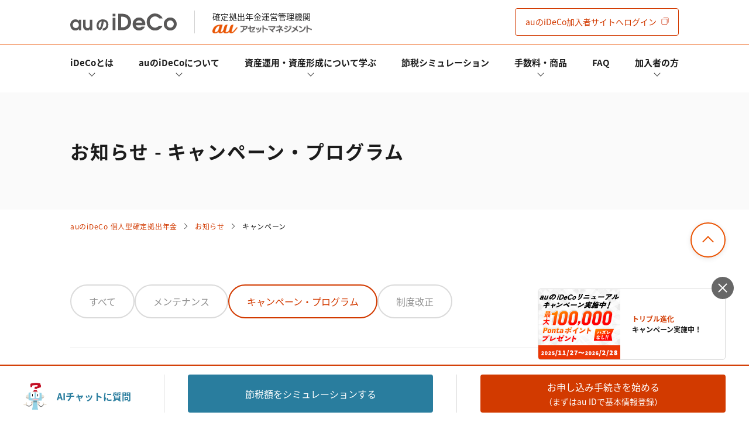

--- FILE ---
content_type: text/html; charset=UTF-8
request_url: https://ideco.kddi-am.com/news/category/campaign/
body_size: 43981
content:
<!DOCTYPE html><html dir="ltr" lang="ja" prefix="og: https://ogp.me/ns#" prefix="og: http://ogp.me/ns#" class="no-js no-svg"><head>  <script>(function(w,d,s,l,i){w[l]=w[l]||[];w[l].push({'gtm.start':
new Date().getTime(),event:'gtm.js'});var f=d.getElementsByTagName(s)[0],
j=d.createElement(s),dl=l!='dataLayer'?'&l='+l:'';j.async=true;j.src=
'https://www.googletagmanager.com/gtm.js?id='+i+dl;f.parentNode.insertBefore(j,f);
})(window,document,'script','dataLayer','GTM-MCB54TK');</script>  <script async src="https://securepubads.g.doubleclick.net/tag/js/gpt.js"></script> <script>window.googletag = window.googletag || {cmd: []};
  googletag.cmd.push(function() {
    googletag.defineSlot('/22503373002/iDeCo/au_ideco-inline-728-90', [[320, 50], [728, 90]], 'div-gpt-ad-1626752557989-1').addService(googletag.pubads());
    googletag.defineSlot('/22503373002/iDeCo/au_ideco-footer-728-90', [[728, 90], [320, 50]], 'div-gpt-ad-1626752557989-0').addService(googletag.pubads());
    googletag.pubads().enableSingleRequest();
    googletag.pubads().collapseEmptyDivs();
    googletag.enableServices();
  });</script> <script src="https://ideco.kddi-am.com/wp-content/themes/auiDeCo2/js/jquery-3.5.1.min.js"></script> <meta charset="UTF-8"><meta name="viewport" content="width=device-width, initial-scale=1"><meta name="msvalidate.01" content="B371B033856B5526E48C4BEE036413B6" /><link rel="preconnect dns-prefetch" href="//www.clarity.ms" /><link rel="preconnect dns-prefetch" href="//www.googleadservices.com" /><link rel="preconnect dns-prefetch" href="//googleads.g.doubleclick.net" /><link rel="preconnect dns-prefetch" href="//www.googletagmanager.com" /><link rel="preconnect dns-prefetch" href="//www.google-analytics.com" /><link rel="preconnect dns-prefetch" href="//www.google.com" /><link rel="preconnect dns-prefetch" href="//www.google.co.jp" /><link rel="shortcut icon" href="https://ideco.kddi-am.com/wp-content/themes/auiDeCo2/img/favicon.ico"> <!--[if lt IE 9]> <script src="//cdn.jsdelivr.net/html5shiv/3.7.2/html5shiv.min.js"></script> <script src="//cdnjs.cloudflare.com/ajax/libs/respond.js/1.4.2/respond.min.js"></script> <![endif]--><link media="all" href="https://ideco.kddi-am.com/wp-content/cache/autoptimize/css/autoptimize_ee37d59b1bad2aa43a7b68de26953777.css" rel="stylesheet"><title>キャンペーンに関するお知らせ | auのiDeCo(イデコ)</title><meta name="robots" content="max-snippet:-1, max-image-preview:large, max-video-preview:-1" /><link rel="canonical" href="https://ideco.kddi-am.com/news/category/campaign/" /><link rel="icon" href="https://ideco.kddi-am.com/wp-content/uploads/2021/04/favicon_au.ico" sizes="32x32" /><link rel="icon" href="https://ideco.kddi-am.com/wp-content/uploads/2021/04/favicon_au.ico" sizes="192x192" /><link rel="apple-touch-icon" href="https://ideco.kddi-am.com/wp-content/uploads/2021/04/favicon_au.ico" /><meta name="msapplication-TileImage" content="https://ideco.kddi-am.com/wp-content/uploads/2021/04/favicon_au.ico" /></head><body> <noscript><iframe src="https://www.googletagmanager.com/ns.html?id=GTM-MCB54TK"
height="0" width="0" style="display:none;visibility:hidden"></iframe></noscript><div id="archive" class="wrapper"><header class="header"><div class="header__top"><div class="inner"><div class="header__logo"><a href="https://ideco.kddi-am.com/"><noscript><img src="https://ideco.kddi-am.com/wp-content/themes/auiDeCo2/img/logo.svg" alt="auの個人型確定拠出年金サービス「auのイデコ」"></noscript><img class="lazyload" src='data:image/svg+xml,%3Csvg%20xmlns=%22http://www.w3.org/2000/svg%22%20viewBox=%220%200%20210%20140%22%3E%3C/svg%3E' data-src="https://ideco.kddi-am.com/wp-content/themes/auiDeCo2/img/logo.svg" alt="auの個人型確定拠出年金サービス「auのイデコ」"></a></div><div class="header__powered-by">確定拠出年金運営管理機関<noscript><img src="https://ideco.kddi-am.com/wp-content/themes/auiDeCo2/img/logo_auam.png" alt="auアセットマネジメント株式会社"></noscript><img class="lazyload" src='data:image/svg+xml,%3Csvg%20xmlns=%22http://www.w3.org/2000/svg%22%20viewBox=%220%200%20210%20140%22%3E%3C/svg%3E' data-src="https://ideco.kddi-am.com/wp-content/themes/auiDeCo2/img/logo_auam.png" alt="auアセットマネジメント株式会社"></div> <a class="header__request" href="https://ideco.kddi-am.com/subscriber/" title="auのiDeCo加入者サイトへログイン"><span class="sp-none">auのiDeCo</span>加入者サイト<span class="sp-none">へログイン</span></a> <button class="header__toggle js-header-toggle"><span></span></button></div></div><div class="header__bottom"><div class="inner"><nav class="header-nav"><ul class="header-mainnav"><li id="menu-item-41" class="header-mainnav__item js-accordion submenu menu-item menu-item-type-post_type menu-item-object-page menu-item-has-children menu-item-41 "><div class="header-mainnav__inner"><a class="header-mainnav__link header-mainnav__link--arrow" href="https://ideco.kddi-am.com/ideco/">iDeCoとは</a><div class="header-subnav js-accordion__content"><div class="inner"><p>iDeCoとは</p><ul><li id="menu-item-19353" class="header-mainnav__item js-accordion  menu-item menu-item-type-post_type menu-item-object-page menu-item-19353 "><a href="https://ideco.kddi-am.com/ideco/">iDeCoとは</a></li><li id="menu-item-42" class="header-mainnav__item js-accordion  menu-item menu-item-type-post_type menu-item-object-page menu-item-42 "><a href="https://ideco.kddi-am.com/ideco/advantage/">iDeCoのメリットと留意点</a></li><li id="menu-item-2234" class="header-mainnav__item js-accordion  menu-item menu-item-type-post_type menu-item-object-page menu-item-2234 "><a href="https://ideco.kddi-am.com/ideco/installment/">掛金と拠出限度額</a></li><li id="menu-item-18487" class="header-mainnav__item js-accordion  menu-item menu-item-type-post_type menu-item-object-page menu-item-18487 "><a href="https://ideco.kddi-am.com/ideco/condition/">iDeCoの加入条件</a></li><li id="menu-item-23102" class="header-mainnav__item js-accordion  menu-item menu-item-type-post_type menu-item-object-page menu-item-23102 "><a href="https://ideco.kddi-am.com/ideco/howto/recipient/">給付金の受け取りについて</a></li><li id="menu-item-23103" class="header-mainnav__item js-accordion  menu-item menu-item-type-post_type menu-item-object-page menu-item-23103 "><a href="https://ideco.kddi-am.com/ideco/howto/recipient/withdraw/">脱退一時金について</a></li><li id="menu-item-55425" class="header-mainnav__item js-accordion  menu-item menu-item-type-post_type menu-item-object-page menu-item-55425 "><a href="https://ideco.kddi-am.com/ideco/combined/">iDeCoとNISAの違い、併用がオススメな理由とは？</a></li><li id="menu-item-95258" class="header-mainnav__item js-accordion  menu-item menu-item-type-post_type menu-item-object-page menu-item-95258 "><a href="https://ideco.kddi-am.com/ideco/amendment_202412/">2024年12月制度改正のポイント</a></li></ul></div></div><button class="btn-header js-accordion__button" type="button"></button></div></li><li id="menu-item-19351" class="header-mainnav__item js-accordion  menu-item menu-item-type-post_type menu-item-object-page menu-item-has-children menu-item-19351 "><div class="header-mainnav__inner"><a class="header-mainnav__link header-mainnav__link--arrow" href="https://ideco.kddi-am.com/au/">auのiDeCoについて</a><div class="header-subnav js-accordion__content"><div class="inner"><p>auのiDeCoについて</p><ul><li id="menu-item-19352" class="header-mainnav__item js-accordion  menu-item menu-item-type-post_type menu-item-object-page menu-item-19352 "><a href="https://ideco.kddi-am.com/au/">auのiDeCoについて</a></li><li id="menu-item-43" class="header-mainnav__item js-accordion  menu-item menu-item-type-post_type menu-item-object-page menu-item-43 "><a href="https://ideco.kddi-am.com/ideco/howto/">auのiDeCoの新規加入方法</a></li><li id="menu-item-23100" class="header-mainnav__item js-accordion  menu-item menu-item-type-post_type menu-item-object-page menu-item-23100 "><a href="https://ideco.kddi-am.com/ideco/howto/transfer/">他社のiDeCoからの変更方法</a></li><li id="menu-item-23101" class="header-mainnav__item js-accordion  menu-item menu-item-type-post_type menu-item-object-page menu-item-23101 "><a href="https://ideco.kddi-am.com/ideco/howto/jobchange/">企業型確定拠出年金加入者の転職・退職時の移換手続き</a></li><li id="menu-item-23099" class="header-mainnav__item js-accordion  menu-item menu-item-type-post_type menu-item-object-page menu-item-23099 "><a href="https://ideco.kddi-am.com/ideco/howto/year/">年単位拠出(掛金の納付月と金額を指定)について</a></li><li id="menu-item-3558" class="header-mainnav__item js-accordion  menu-item menu-item-type-post_type menu-item-object-page menu-item-3558 "><a href="https://ideco.kddi-am.com/ideco/application-forms/">お申込書類の書き方と記入例</a></li><li id="menu-item-96695" class="header-mainnav__item js-accordion  menu-item menu-item-type-custom menu-item-object-custom menu-item-96695 "><a href="https://ideco.kddi-am.com/membership/">加入者サイトの使い方ガイド</a></li><li id="menu-item-3814" class="header-mainnav__item js-accordion  menu-item menu-item-type-post_type menu-item-object-page menu-item-3814 "><a href="https://ideco.kddi-am.com/ideco/calendar/">お申し込み後の手続きの流れ</a></li><li id="menu-item-503" class="header-mainnav__item js-accordion  menu-item menu-item-type-post_type menu-item-object-page menu-item-503 "><a href="https://ideco.kddi-am.com/ideco/role/">運営における役割分担・年金資産の保護</a></li></ul></div></div><button class="btn-header js-accordion__button" type="button"></button></div></li><li id="menu-item-545" class="header-mainnav__item js-accordion submenu menu-item menu-item-type-post_type menu-item-object-page menu-item-has-children menu-item-545 "><div class="header-mainnav__inner"><a class="header-mainnav__link header-mainnav__link--arrow" href="https://ideco.kddi-am.com/learn/">資産運用・資産形成について学ぶ</a><div class="header-subnav js-accordion__content"><div class="inner"><p>資産運用・資産形成について学ぶ</p><ul><li id="menu-item-85" class="header-mainnav__item js-accordion  menu-item menu-item-type-custom menu-item-object-custom menu-item-85 "><a href="https://ideco.kddi-am.com/learn/study/">あなたのお金を働き者に</a></li><li id="menu-item-19181" class="header-mainnav__item js-accordion  menu-item menu-item-type-custom menu-item-object-custom menu-item-19181 "><a href="https://ideco.kddi-am.com/learn/column/">マネーのレシピ</a></li><li id="menu-item-678" class="header-mainnav__item js-accordion  menu-item menu-item-type-custom menu-item-object-custom menu-item-678 "><a href="https://ideco.kddi-am.com/learn/words/">用語集</a></li><li id="menu-item-10343" class="header-mainnav__item js-accordion  menu-item menu-item-type-post_type menu-item-object-page menu-item-10343 "><a href="https://ideco.kddi-am.com/ideco/special/">特集一覧</a></li></ul></div></div><button class="btn-header js-accordion__button" type="button"></button></div></li><li id="menu-item-45" class="header-mainnav__item"><div class="header-mainnav__inner"><a class="header-mainnav__link" href="https://ideco.kddi-am.com/simulation/">節税シミュレーション</a></div></li><li id="menu-item-54761" class="header-mainnav__item js-accordion  menu-item menu-item-type-custom menu-item-object-custom menu-item-has-children menu-item-54761 "><div class="header-mainnav__inner"><a class="header-mainnav__link header-mainnav__link--arrow" onClick="javascrit:void(0);">手数料・商品</a><div class="header-subnav js-accordion__content"><div class="inner"><p>手数料・商品</p><ul><li id="menu-item-47" class="header-mainnav__item js-accordion  menu-item menu-item-type-post_type menu-item-object-page menu-item-47 "><a href="https://ideco.kddi-am.com/commission/">手数料について</a></li><li id="menu-item-19957" class="header-mainnav__item js-accordion  menu-item menu-item-type-post_type menu-item-object-page menu-item-19957 "><a href="https://ideco.kddi-am.com/product/">運用商品一覧</a></li><li id="menu-item-54762" class="header-mainnav__item js-accordion  menu-item menu-item-type-post_type menu-item-object-page menu-item-54762 "><a href="https://ideco.kddi-am.com/product/select/">運用商品を知ろう</a></li><li id="menu-item-19956" class="header-mainnav__item js-accordion  menu-item menu-item-type-post_type menu-item-object-page menu-item-19956 "><a href="https://ideco.kddi-am.com/product/balance/">バランス型投資信託の選び方</a></li><li id="menu-item-54763" class="header-mainnav__item js-accordion  menu-item menu-item-type-post_type menu-item-object-page menu-item-54763 "><a href="https://ideco.kddi-am.com/product/allocation/">運用商品の配分方法</a></li><li id="menu-item-19955" class="header-mainnav__item js-accordion  menu-item menu-item-type-post_type menu-item-object-page menu-item-19955 "><a href="https://ideco.kddi-am.com/product/default/">指定運用方法について</a></li><li id="menu-item-23097" class="header-mainnav__item js-accordion  menu-item menu-item-type-post_type menu-item-object-page menu-item-23097 "><a href="https://ideco.kddi-am.com/product/switching/">運用商品の見直し</a></li></ul></div></div><button class="btn-header js-accordion__button" type="button"></button></div></li><li id="menu-item-12478" class="header-mainnav__item"><div class="header-mainnav__inner"><a class="header-mainnav__link" href="https://ideco.kddi-am.com/ideco/faq/">FAQ</a></div></li><li id="menu-item-20971" class="header-mainnav__item js-accordion  menu-item menu-item-type-custom menu-item-object-custom menu-item-has-children menu-item-20971 "><div class="header-mainnav__inner"><a class="header-mainnav__link header-mainnav__link--arrow" onClick="javascrit:void(0);">加入者の方</a><div class="header-subnav js-accordion__content"><div class="inner"><p>加入者の方</p><ul><li id="menu-item-96696" class="header-mainnav__item js-accordion  menu-item menu-item-type-custom menu-item-object-custom menu-item-96696 "><a href="https://ideco.kddi-am.com/membership/">加入者サイトの使い方ガイド</a></li><li id="menu-item-18700" class="header-mainnav__item js-accordion  menu-item menu-item-type-post_type menu-item-object-page menu-item-18700 "><a href="https://ideco.kddi-am.com/ideco/howto/procedures/">加入後の諸変更手続きについて</a></li><li id="menu-item-46764" class="header-mainnav__item js-accordion  menu-item menu-item-type-post_type menu-item-object-page menu-item-46764 "><a href="https://ideco.kddi-am.com/document/">お申し込み後に届く書類について</a></li><li id="menu-item-8764" class="header-mainnav__item js-accordion  menu-item menu-item-type-post_type menu-item-object-page menu-item-8764 "><a href="https://ideco.kddi-am.com/ideco/deduction/">年末調整・確定申告の書き方と記入例</a></li><li id="menu-item-23098" class="header-mainnav__item js-accordion  menu-item menu-item-type-post_type menu-item-object-page menu-item-23098 "><a href="https://ideco.kddi-am.com/ideco/howto/oldage_benefits/">老齢給付金の受取手続き</a></li></ul></div></div><button class="btn-header js-accordion__button" type="button"></button></div></li></ul><ul class="header__other"><li> <a href="https://ideco.kddi-am.com/learn/column/"> <span class="header__other__icon"><noscript><img src="https://ideco.kddi-am.com/wp-content/themes/auiDeCo2/img/header/header_other_icon_01.svg" alt=""></noscript><img class="lazyload" src='data:image/svg+xml,%3Csvg%20xmlns=%22http://www.w3.org/2000/svg%22%20viewBox=%220%200%20210%20140%22%3E%3C/svg%3E' data-src="https://ideco.kddi-am.com/wp-content/themes/auiDeCo2/img/header/header_other_icon_01.svg" alt=""></span> <span class="header__other__text">コラム</span> </a></li><li> <a href="https://ideco.kddi-am.com/news/category/campaign/"> <span class="header__other__icon"><noscript><img src="https://ideco.kddi-am.com/wp-content/themes/auiDeCo2/img/header/header_other_icon_02.svg" alt=""></noscript><img class="lazyload" src='data:image/svg+xml,%3Csvg%20xmlns=%22http://www.w3.org/2000/svg%22%20viewBox=%220%200%20210%20140%22%3E%3C/svg%3E' data-src="https://ideco.kddi-am.com/wp-content/themes/auiDeCo2/img/header/header_other_icon_02.svg" alt=""></span> <span class="header__other__text">キャンペーン</span> </a></li><li> <a href="https://ideco.kddi-am.com/news/"> <span class="header__other__icon"><noscript><img src="https://ideco.kddi-am.com/wp-content/themes/auiDeCo2/img/header/header_other_icon_03.svg" alt=""></noscript><img class="lazyload" src='data:image/svg+xml,%3Csvg%20xmlns=%22http://www.w3.org/2000/svg%22%20viewBox=%220%200%20210%20140%22%3E%3C/svg%3E' data-src="https://ideco.kddi-am.com/wp-content/themes/auiDeCo2/img/header/header_other_icon_03.svg" alt=""></span> <span class="header__other__text">お知らせ</span> </a></li><li> <a href="https://ideco.kddi-am.com/ideco/faq/"> <span class="header__other__icon"><noscript><img src="https://ideco.kddi-am.com/wp-content/themes/auiDeCo2/img/header/header_other_icon_05.svg" alt=""></noscript><img class="lazyload" src='data:image/svg+xml,%3Csvg%20xmlns=%22http://www.w3.org/2000/svg%22%20viewBox=%220%200%20210%20140%22%3E%3C/svg%3E' data-src="https://ideco.kddi-am.com/wp-content/themes/auiDeCo2/img/header/header_other_icon_05.svg" alt=""></span> <span class="header__other__text">よくある質問</span> </a></li></ul></nav></div></div></header><main class="main"><div id="news"><div class="page bg-gray"><div class="page__content inner"><h1 class="page__title">お知らせ - キャンペーン・プログラム</h1></div></div><div class="breadcrumb inner"><ul class="breadcrumb-list"><li class="breadcrumb-list__item"><a class="breadcrumb-list__link" title="auのiDeCo(イデコ)へ移動" href="https://ideco.kddi-am.com">auのiDeCo 個人型確定拠出年金</a></li><li class="breadcrumb-list__item"><a class="breadcrumb-list__link" title="お知らせへ移動" href="https://ideco.kddi-am.com/news/">お知らせ</a></li><li class="breadcrumb-list__item">キャンペーン</li></ul></div><section class="section section__last"><article><div class="inner"><ul class="tab-list"><li class="tab-list__item"><a class="tab-list__link" href="https://ideco.kddi-am.com/news/">すべて</a></li><li class="tab-list__item"><a class="tab-list__link" href="https://ideco.kddi-am.com/news/category/maintenance/">メンテナンス</a></li><li class="tab-list__item"><a class="tab-list__link tab-list__link--active"" href="https://ideco.kddi-am.com/news/category/campaign/">キャンペーン・プログラム</a></li><li class="tab-list__item"><a class="tab-list__link" href="https://ideco.kddi-am.com/news/category/amendment/">制度改正</a></li></ul><ul class="news-list"><li class="news-list__item"><article><time class="news-list__date" date="2025-12-01">2025.12.01</time><div class="news-list__title"><a href="https://ideco.kddi-am.com/cp/20251127/">auのiDeCoリニューアルキャンペーン実施中！</a></div></article></li><li class="news-list__item"><article><time class="news-list__date" date="2021-11-01">2021.11.01</time><div class="news-list__title"><a href="https://ideco.kddi-am.com/jibunbank/">auじぶん銀行経由で「新規加入」＆「掛金引落口座に設定」すると、もれなく現金1,000円プレゼント！</a></div></article></li></ul></div></article></section></div><div class="fix-bottom"><div class="fix-bottom__bot"><div><noscript><img src="https://ideco.kddi-am.com/wp-content/themes/auiDeCo2/img/top/chat_bot.png" alt="auのiDeCoチャット問い合わせ"></noscript><img class="lazyload" src='data:image/svg+xml,%3Csvg%20xmlns=%22http://www.w3.org/2000/svg%22%20viewBox=%220%200%20210%20140%22%3E%3C/svg%3E' data-src="https://ideco.kddi-am.com/wp-content/themes/auiDeCo2/img/top/chat_bot.png" alt="auのiDeCoチャット問い合わせ"><span>AIチャットボット</span></div></div><div class="fix-bottom__button fix-bottom__button--blue button"> <a class="button__link button__link--fill" href="https://ideco.kddi-am.com/simulation/" title="節税額をシミュレーションする">節税額を<br class="pc-none tab-none">シミュレーション<span class="sp-none">する</span></a></div><div class="fix-bottom__button button"> <a class="button__link button__link--fill web-conversion" href="https://ideco3.auone.jp/application/top/" title="お申し込み手続きを始める" target="_blank"><span>お申し込み手続きを始める<br><span class="button__link--sub sp-none">（まずはau IDで基本情報登録）</span></a> </span></div></div><div class="contact"><div class="inner"><div class="contact__box"><p class="contact__title"><noscript><img style="width:60px;" src="https://ideco.kddi-am.com/wp-content/themes/auiDeCo2/img/ico_customer.svg"></noscript><img class="lazyload" style="width:60px;" src='data:image/svg+xml,%3Csvg%20xmlns=%22http://www.w3.org/2000/svg%22%20viewBox=%220%200%20210%20140%22%3E%3C/svg%3E' data-src="https://ideco.kddi-am.com/wp-content/themes/auiDeCo2/img/ico_customer.svg">auのiDeCoに関するお問い合わせ</p><p class="contact__lead">iDeCoの制度や申込方法、加入後の諸変更手続き等をご案内致します。</p><div class="contact__main"><div class="contact-nonmember"><div class="button"><a class="button__link button__link--orange" href="https://ideco.kddi-am.com/contact/">検討中の方のお問い合わせページ</a></div></div><div class="contact-member"><div class="button"><a class="button__link button__link--ocher" href="https://ideco.kddi-am.com/contact-member/">加入者の方のお問い合わせページ</a></div></div></div></div></div></div><script>function popupWidget() {
    document.addEventListener('click', (e) => {
      if (e.target.closest('#openwidget')) {
        var widget = document.querySelector('.widget-5489.loaded .title');
        if (widget) {
          widget.click();
        } else {
          setTimeout(openWidget, 100)
        }
      }
    });
  }
  popupWidget();</script> <div id='div-gpt-ad-1626752557989-0' style='min-width: 320px; min-height: 50px;' class='google-ad'> <script>googletag.cmd.push(function() { googletag.display('div-gpt-ad-1626752557989-0'); });</script> </div><div class="popup js-popup"> <button class="popup__close js-popup__close"></button> <a href="https://ideco.kddi-am.com/cp/20251127/" class="popup__content"><div class="popup__img"> <noscript><img src="https://ideco.kddi-am.com/wp-content/themes/auiDeCo2/img/popup_12.png" alt="トリプル進化キャンペーン実施中！"></noscript><img class="lazyload" src='data:image/svg+xml,%3Csvg%20xmlns=%22http://www.w3.org/2000/svg%22%20viewBox=%220%200%20210%20140%22%3E%3C/svg%3E' data-src="https://ideco.kddi-am.com/wp-content/themes/auiDeCo2/img/popup_12.png" alt="トリプル進化キャンペーン実施中！"></div><div class="popup__text" style="font-size: 1.2rem;"><span>トリプル進化</span><br>キャンペーン実施中！</div> </a></div></main><footer class="footer"> <a class="top-button top-button--popup" href="#"></a><div class="footer__top"><div class="inner"><div class="footer__4column"><div><div class="footer-nav js-accordion"><ul class="footer-mainnav"><li id="menu-item-20901" class="footer-mainnav__item js-accordion  menu-item menu-item-type-post_type menu-item-object-page menu-item-has-children menu-item-20901 "><a class="footer-mainnav__link footer-mainnav__link--arrow" href="https://ideco.kddi-am.com/ideco/">iDeCoとは</a><ul class="footer-subnav js-accordion__content"><li id="menu-item-20902" class="footer-subnav__item"><a class="footer-subnav__link" href="https://ideco.kddi-am.com/ideco/">iDeCoとは</a></li><li id="menu-item-19161" class="footer-subnav__item"><a class="footer-subnav__link" href="https://ideco.kddi-am.com/ideco/advantage/">iDeCoのメリットと留意点</a></li><li id="menu-item-19162" class="footer-subnav__item"><a class="footer-subnav__link" href="https://ideco.kddi-am.com/ideco/installment/">掛金と拠出限度額</a></li><li id="menu-item-19163" class="footer-subnav__item"><a class="footer-subnav__link" href="https://ideco.kddi-am.com/ideco/condition/">iDeCoの加入条件</a></li><li id="menu-item-23105" class="footer-subnav__item"><a class="footer-subnav__link" href="https://ideco.kddi-am.com/ideco/howto/recipient/">給付金の受け取りについて</a></li><li id="menu-item-23104" class="footer-subnav__item"><a class="footer-subnav__link" href="https://ideco.kddi-am.com/ideco/howto/recipient/withdraw/">脱退一時金について</a></li><li id="menu-item-55444" class="footer-subnav__item"><a class="footer-subnav__link" href="https://ideco.kddi-am.com/ideco/combined/">iDeCoとNISAの違い、併用がオススメな理由とは？</a></li><li id="menu-item-95257" class="footer-subnav__item"><a class="footer-subnav__link" href="https://ideco.kddi-am.com/ideco/amendment_202412/">2024年12月制度改正のポイント</a></li></ul> <button class="footer-mainnav__btn js-accordion__button" type="button"></button></li></ul></div></div><div><div class="footer-nav js-accordion"><ul class="footer-mainnav"><li id="menu-item-20899" class="footer-mainnav__item js-accordion  menu-item menu-item-type-post_type menu-item-object-page menu-item-has-children menu-item-20899 "><a class="footer-mainnav__link footer-mainnav__link--arrow" href="https://ideco.kddi-am.com/au/">auのiDeCoについて</a><ul class="footer-subnav js-accordion__content"><li id="menu-item-20900" class="footer-subnav__item"><a class="footer-subnav__link" href="https://ideco.kddi-am.com/au/">auのiDeCoについて</a></li><li id="menu-item-21275" class="footer-subnav__item"><a class="footer-subnav__link" href="https://ideco.kddi-am.com/ideco/howto/">auのiDeCoの加入方法</a></li><li id="menu-item-23107" class="footer-subnav__item"><a class="footer-subnav__link" href="https://ideco.kddi-am.com/ideco/howto/transfer/">他社のiDeCoからの変更方法</a></li><li id="menu-item-23106" class="footer-subnav__item"><a class="footer-subnav__link" href="https://ideco.kddi-am.com/ideco/howto/jobchange/">企業型確定拠出年金加入者の転職・退職時の移換手続き</a></li><li id="menu-item-23108" class="footer-subnav__item"><a class="footer-subnav__link" href="https://ideco.kddi-am.com/ideco/howto/year/">年単位拠出(掛金の納付月と金額を指定)について</a></li><li id="menu-item-21276" class="footer-subnav__item"><a class="footer-subnav__link" href="https://ideco.kddi-am.com/ideco/application-forms/">お申込書類の書き方と記入例</a></li><li id="menu-item-96697" class="footer-subnav__item"><a class="footer-subnav__link" href="https://ideco.kddi-am.com/membership/">加入者サイトの使い方ガイド</a></li><li id="menu-item-21277" class="footer-subnav__item"><a class="footer-subnav__link" href="https://ideco.kddi-am.com/ideco/calendar/">お申し込み後の手続きの流れ</a></li><li id="menu-item-21278" class="footer-subnav__item"><a class="footer-subnav__link" href="https://ideco.kddi-am.com/ideco/role/">運営における役割分担・年金資産の保護</a></li></ul> <button class="footer-mainnav__btn js-accordion__button" type="button"></button></li></ul></div></div><div><div class="footer-nav js-accordion"><ul class="footer-mainnav"><li id="menu-item-19172" class="footer-mainnav__item js-accordion  menu-item menu-item-type-post_type menu-item-object-page menu-item-has-children menu-item-19172 "><a class="footer-mainnav__link footer-mainnav__link--arrow" href="https://ideco.kddi-am.com/learn/">資産運用・資産形成について学ぶ</a><ul class="footer-subnav js-accordion__content"><li id="menu-item-19174" class="footer-subnav__item"><a class="footer-subnav__link" href="https://ideco.kddi-am.com/learn/study/">あなたのお金を働き者に</a></li><li id="menu-item-19173" class="footer-subnav__item"><a class="footer-subnav__link" href="https://ideco.kddi-am.com/learn/column/">マネーのレシピ</a></li><li id="menu-item-19176" class="footer-subnav__item"><a class="footer-subnav__link" href="https://ideco.kddi-am.com/learn/words/">用語集</a></li><li id="menu-item-19177" class="footer-subnav__item"><a class="footer-subnav__link" href="https://ideco.kddi-am.com/ideco/special/">特集一覧</a></li></ul> <button class="footer-mainnav__btn js-accordion__button" type="button"></button></li></ul></div><div class="footer-nav js-accordion"><ul class="footer-mainnav"><li id="menu-item-19186" class="footer-mainnav__item js-accordion  menu-item menu-item-type-post_type menu-item-object-page menu-item-has-children menu-item-19186 "><a class="footer-mainnav__link footer-mainnav__link--arrow" href="https://ideco.kddi-am.com/product/">auのiDeCoで選べる運用商品一覧</a><ul class="footer-subnav js-accordion__content"><li id="menu-item-54764" class="footer-subnav__item"><a class="footer-subnav__link" href="https://ideco.kddi-am.com/product/select/">運用商品を知ろう</a></li><li id="menu-item-19185" class="footer-subnav__item"><a class="footer-subnav__link" href="https://ideco.kddi-am.com/product/balance/">バランス型投資信託の選び方</a></li><li id="menu-item-54765" class="footer-subnav__item"><a class="footer-subnav__link" href="https://ideco.kddi-am.com/product/allocation/">運用商品の配分方法</a></li><li id="menu-item-20954" class="footer-subnav__item"><a class="footer-subnav__link" href="https://ideco.kddi-am.com/product/default/">指定運用方法について</a></li><li id="menu-item-23109" class="footer-subnav__item"><a class="footer-subnav__link" href="https://ideco.kddi-am.com/product/switching/">運用商品の見直し</a></li></ul> <button class="footer-mainnav__btn js-accordion__button" type="button"></button></li></ul></div></div><div><div class="footer-nav js-accordion"><ul class="footer-mainnav"><li id="menu-item-54723"><a class="footer-mainnav__link" href="https://ideco.kddi-am.com/commission/">手数料について</a></li></ul></div><div class="footer-nav js-accordion"><ul class="footer-mainnav"><li id="menu-item-19191" class="footer-mainnav__item js-accordion  menu-item menu-item-type-post_type menu-item-object-page menu-item-has-children menu-item-19191 "><a class="footer-mainnav__link footer-mainnav__link--arrow" href="https://ideco.kddi-am.com/simulation/">節税シミュレーション</a><ul class="footer-subnav js-accordion__content"><li id="menu-item-19192" class="footer-subnav__item"><a class="footer-subnav__link" href="https://ideco.kddi-am.com/simulation/ideco_furusato/">ふるさと納税シミュレーション</a></li></ul> <button class="footer-mainnav__btn js-accordion__button" type="button"></button></li></ul></div><div class="footer-nav js-accordion"><ul class="footer-mainnav"><li id="menu-item-19193"><a class="footer-mainnav__link" href="https://ideco.kddi-am.com/ideco/faq/">よくある質問</a></li></ul></div><div class="footer-nav js-accordion"><ul class="footer-mainnav"><li id="menu-item-21607" class="footer-mainnav__item js-accordion  menu-item menu-item-type-custom menu-item-object-custom menu-item-has-children menu-item-21607 "><a class="footer-mainnav__link footer-mainnav__link--arrow" href="javascrit:void(0);">加入者の方</a><ul class="footer-subnav js-accordion__content"><li id="menu-item-96698" class="footer-subnav__item"><a class="footer-subnav__link" href="https://ideco.kddi-am.com/membership/">加入者サイトの使い方ガイド</a></li><li id="menu-item-21608" class="footer-subnav__item"><a class="footer-subnav__link" href="https://ideco.kddi-am.com/ideco/howto/procedures/">iDeCo加入後の諸変更手続きについて</a></li><li id="menu-item-46765" class="footer-subnav__item"><a class="footer-subnav__link" href="https://ideco.kddi-am.com/document/">お申し込み後に届く書類について</a></li><li id="menu-item-21609" class="footer-subnav__item"><a class="footer-subnav__link" href="https://ideco.kddi-am.com/ideco/deduction/">年末調整・確定申告の書き方と記入例</a></li><li id="menu-item-23110" class="footer-subnav__item"><a class="footer-subnav__link" href="https://ideco.kddi-am.com/ideco/howto/oldage_benefits/">老齢給付金の受取手続き</a></li></ul> <button class="footer-mainnav__btn js-accordion__button" type="button"></button></li></ul></div></div></div></div></div><div class="sns"><div class="inner"><div class="sns__title">auのiDeCo公式SNS</div><div class="sns__text">iDeCoに関する情報を発信しています♪<br class="pc-none">ぜひフォローしてください！</div><div class="sns-list"><div class="sns-list__item sns-list__item--x"> <a href="https://x.com/au_iDeCo" target="blank" rel="noreferrer noopener"><svg xmlns="http://www.w3.org/2000/svg" width="24" height="24" fill="currentColor" class="bi bi-twitter-x" viewBox="0 0 16 16"> <path d="M12.6.75h2.454l-5.36 6.142L16 15.25h-4.937l-3.867-5.07-4.425 5.07H.316l5.733-6.57L0 .75h5.063l3.495 4.633L12.601.75Zm-.86 13.028h1.36L4.323 2.145H2.865l8.875 11.633Z"/> </svg></a></div><div class="sns-list__item sns-list__item--instagram"> <a href="https://www.instagram.com/au_ideco/" target="blank" rel="noreferrer noopener"><svg xmlns="http://www.w3.org/2000/svg" width="24" height="24" fill="currentColor" class="bi bi-instagram" viewBox="0 0 16 16"> <path d="M8 0C5.829 0 5.556.01 4.703.048 3.85.088 3.269.222 2.76.42a3.917 3.917 0 0 0-1.417.923A3.927 3.927 0 0 0 .42 2.76C.222 3.268.087 3.85.048 4.7.01 5.555 0 5.827 0 8.001c0 2.172.01 2.444.048 3.297.04.852.174 1.433.372 1.942.205.526.478.972.923 1.417.444.445.89.719 1.416.923.51.198 1.09.333 1.942.372C5.555 15.99 5.827 16 8 16s2.444-.01 3.298-.048c.851-.04 1.434-.174 1.943-.372a3.916 3.916 0 0 0 1.416-.923c.445-.445.718-.891.923-1.417.197-.509.332-1.09.372-1.942C15.99 10.445 16 10.173 16 8s-.01-2.445-.048-3.299c-.04-.851-.175-1.433-.372-1.941a3.926 3.926 0 0 0-.923-1.417A3.911 3.911 0 0 0 13.24.42c-.51-.198-1.092-.333-1.943-.372C10.443.01 10.172 0 7.998 0h.003zm-.717 1.442h.718c2.136 0 2.389.007 3.232.046.78.035 1.204.166 1.486.275.373.145.64.319.92.599.28.28.453.546.598.92.11.281.24.705.275 1.485.039.843.047 1.096.047 3.231s-.008 2.389-.047 3.232c-.035.78-.166 1.203-.275 1.485a2.47 2.47 0 0 1-.599.919c-.28.28-.546.453-.92.598-.28.11-.704.24-1.485.276-.843.038-1.096.047-3.232.047s-2.39-.009-3.233-.047c-.78-.036-1.203-.166-1.485-.276a2.478 2.478 0 0 1-.92-.598 2.48 2.48 0 0 1-.6-.92c-.109-.281-.24-.705-.275-1.485-.038-.843-.046-1.096-.046-3.233 0-2.136.008-2.388.046-3.231.036-.78.166-1.204.276-1.486.145-.373.319-.64.599-.92.28-.28.546-.453.92-.598.282-.11.705-.24 1.485-.276.738-.034 1.024-.044 2.515-.045v.002zm4.988 1.328a.96.96 0 1 0 0 1.92.96.96 0 0 0 0-1.92zm-4.27 1.122a4.109 4.109 0 1 0 0 8.217 4.109 4.109 0 0 0 0-8.217zm0 1.441a2.667 2.667 0 1 1 0 5.334 2.667 2.667 0 0 1 0-5.334z"/> </svg></a></div></div></div></div><div class="footer__bottom"><div class="inner"><nav class="footer__other"><ul class="footer-othernav"><li id="menu-item-860" class="blank menu-item menu-item-type-custom menu-item-object-custom menu-item-860"><a target="_blank" href="https://www.kddi-am.com/company/about/">会社概要</a></li><li id="menu-item-935" class="blank menu-item menu-item-type-custom menu-item-object-custom menu-item-935"><a target="_blank" href="https://www.kddi-am.com/terms/">各種方針</a></li><li id="menu-item-18767" class="blank menu-item menu-item-type-custom menu-item-object-custom menu-item-18767"><a target="_blank" href="https://www.kddi-am.com/terms/solicitation/">勧誘方針</a></li><li id="menu-item-936" class="blank menu-item menu-item-type-custom menu-item-object-custom menu-item-936"><a target="_blank" href="https://www.kddi-am.com/c_dc/">企業型確定拠出年金</a></li><li id="menu-item-18761" class="menu-item menu-item-type-post_type menu-item-object-page menu-item-18761"><a href="https://ideco.kddi-am.com/terms/flag/">個人型年金規約</a></li><li id="menu-item-95564" class="blank menu-item menu-item-type-custom menu-item-object-custom menu-item-95564"><a target="_blank" href="https://www.kddi-am.com/company/accessibility/">ウェブアクセシビリティの取り組み</a></li></ul></nav><div class="footer__logo"><a href="https://www.kddi-am.com/" target="_blank" rel="noopener noreferrer"><noscript><img src="https://ideco.kddi-am.com/wp-content/themes/auiDeCo2/img/logo_auam.png" alt="auアセットマネジメント株式会社 - au Asset Management Corporation"></noscript><img class="lazyload" src='data:image/svg+xml,%3Csvg%20xmlns=%22http://www.w3.org/2000/svg%22%20viewBox=%220%200%20210%20140%22%3E%3C/svg%3E' data-src="https://ideco.kddi-am.com/wp-content/themes/auiDeCo2/img/logo_auam.png" alt="auアセットマネジメント株式会社 - au Asset Management Corporation"></a></div><div class="footer__info">金融商品取引業者 関東財務局長（金商）第3062号、金融商品仲介業者 関東財務局長（金仲）第872号、確定拠出年金運営管理機関登録番号792<br> 加入協会：一般社団法人 投資信託協会、一般社団法人 日本投資顧問業協会</div> <small class="footer__copylight">© au Asset Management Corporation, All Rights Reserved.</small></div></div></footer></div><div class="modal-content" id="modal-content-customer" role="dialog" aria-modal="true"> <a class="modal-close" href="javascript:void(0);">閉じる</a><div class="modal-main"><div class="modal-contents"><div class="contact-tel"><div class="contact-tel__title"><noscript><img src="https://ideco.kddi-am.com/wp-content/themes/auiDeCo2/img/ico_customer.svg"></noscript><img class="lazyload" src='data:image/svg+xml,%3Csvg%20xmlns=%22http://www.w3.org/2000/svg%22%20viewBox=%220%200%20210%20140%22%3E%3C/svg%3E' data-src="https://ideco.kddi-am.com/wp-content/themes/auiDeCo2/img/ico_customer.svg">カスタマーサービスセンター</div><div class="contact-tel__number"><noscript><img src="https://ideco.kddi-am.com/wp-content/themes/auiDeCo2/img/tel.svg"></noscript><img class="lazyload" src='data:image/svg+xml,%3Csvg%20xmlns=%22http://www.w3.org/2000/svg%22%20viewBox=%220%200%20210%20140%22%3E%3C/svg%3E' data-src="https://ideco.kddi-am.com/wp-content/themes/auiDeCo2/img/tel.svg"><a href="tel:0120-120-401">0120-120-401</a></div><p class="contact__time">受付時間　平日 9:00～17:00</p><p class="contact__note">※土日、祝日、振替休日、年末年始、メンテナンス日を除く</p></div></div></div></div>  <script src="https://faq-bot.ai/widget/widget.js" charset="UTF-8" data-domain-id="8172ba530e63e898de756a7302e3f823"></script> <script>document.addEventListener('DOMContentLoaded', () => {
const showWidgetButton = document.querySelector('.contact-chat');
const observer = new MutationObserver(mutationsList => {
  for (const mutation of mutationsList) {
    if (mutation.target.classList.contains('widget-5489') && mutation.target.classList.contains('loaded')) {
      showWidgetButton.style.display = 'block';  
      observer.disconnect();
    }
  }
})
observer.observe(document.body, { attributes: true, subtree: true });
});</script> <script type="speculationrules">{"prefetch":[{"source":"document","where":{"and":[{"href_matches":"\/*"},{"not":{"href_matches":["\/wp-*.php","\/wp-admin\/*","\/wp-content\/uploads\/*","\/wp-content\/*","\/wp-content\/plugins\/*","\/wp-content\/themes\/auiDeCo2\/*","\/*\\?(.+)"]}},{"not":{"selector_matches":"a[rel~=\"nofollow\"]"}},{"not":{"selector_matches":".no-prefetch, .no-prefetch a"}}]},"eagerness":"conservative"}]}</script> <script type="application/ld+json">[{
  "@context": "https://schema.org",
  "@type": "BreadcrumbList",
  "itemListElement": [{
    "@type": "ListItem",
    "position": "1",
    "item": {
      "name": "auのiDeCo(イデコ)",
      "@id": "https://ideco.kddi-am.com"
      }
    }, {
    "@type": "ListItem",
    "position": "2",
    "item": {
      "name": "お知らせ",
      "@id": "https://ideco.kddi-am.com/news/"
      }
    }, {
    "@type": "ListItem",
    "position": "3",
    "item": {
      "name": "キャンペーン",        
        "@id": "https://ideco.kddi-am.com/news/category/campaign/"
        }
      }]
}]</script><noscript><style>.lazyload{display:none;}</style></noscript><script data-noptimize="1">window.lazySizesConfig=window.lazySizesConfig||{};window.lazySizesConfig.loadMode=1;</script><script async data-noptimize="1" src='https://ideco.kddi-am.com/wp-content/plugins/autoptimize/classes/external/js/lazysizes.min.js?ao_version=3.1.13'></script><script type="text/javascript" src="https://ideco.kddi-am.com/wp-includes/js/dist/hooks.min.js?ver=4d63a3d491d11ffd8ac6" id="wp-hooks-js"></script> <script type="text/javascript" src="https://ideco.kddi-am.com/wp-includes/js/dist/i18n.min.js?ver=5e580eb46a90c2b997e6" id="wp-i18n-js"></script> <script type="text/javascript" id="wp-i18n-js-after">wp.i18n.setLocaleData( { 'text direction\u0004ltr': [ 'ltr' ] } );</script> <script type="text/javascript" id="contact-form-7-js-translations">( function( domain, translations ) {
	var localeData = translations.locale_data[ domain ] || translations.locale_data.messages;
	localeData[""].domain = domain;
	wp.i18n.setLocaleData( localeData, domain );
} )( "contact-form-7", {"translation-revision-date":"2025-04-11 06:42:50+0000","generator":"GlotPress\/4.0.1","domain":"messages","locale_data":{"messages":{"":{"domain":"messages","plural-forms":"nplurals=1; plural=0;","lang":"ja_JP"},"This contact form is placed in the wrong place.":["\u3053\u306e\u30b3\u30f3\u30bf\u30af\u30c8\u30d5\u30a9\u30fc\u30e0\u306f\u9593\u9055\u3063\u305f\u4f4d\u7f6e\u306b\u7f6e\u304b\u308c\u3066\u3044\u307e\u3059\u3002"],"Error:":["\u30a8\u30e9\u30fc:"]}},"comment":{"reference":"includes\/js\/index.js"}} );</script> <script type="text/javascript" id="contact-form-7-js-before">var wpcf7 = {
    "api": {
        "root": "https:\/\/ideco.kddi-am.com\/wp-json\/",
        "namespace": "contact-form-7\/v1"
    },
    "cached": 1
};</script> <script type="text/javascript" id="contact-form-7-confirm-plus-js-extra">var data_arr = {"cfm_title_suffix":"\u78ba\u8a8d\u3059\u308b","cfm_btn":"\u78ba\u8a8d\u3059\u308b","cfm_btn_edit":"\u4fee\u6b63\u3059\u308b","cfm_btn_mail_send":"\u3053\u306e\u5185\u5bb9\u3067\u9001\u4fe1\u3059\u308b","checked_msg":"\u30c1\u30a7\u30c3\u30af\u3042\u308a"};</script> <script type="text/javascript" id="lbwps-photoswipe5-js-extra">var lbwpsOptions = {"label_facebook":"Share on Facebook","label_twitter":"Tweet","label_pinterest":"Pin it","label_download":"Download image","label_copyurl":"Copy image URL","label_ui_close":"Close [Esc]","label_ui_zoom":"Zoom","label_ui_prev":"Previous [\u2190]","label_ui_next":"Next [\u2192]","label_ui_error":"The image cannot be loaded","label_ui_fullscreen":"Toggle fullscreen [F]","share_facebook":"1","share_twitter":"1","share_pinterest":"1","share_download":"1","share_direct":"0","share_copyurl":"0","close_on_drag":"1","history":"1","show_counter":"1","show_fullscreen":"0","show_zoom":"1","show_caption":"1","loop":"1","pinchtoclose":"1","taptotoggle":"1","close_on_click":"1","fulldesktop":"0","use_alt":"0","usecaption":"1","desktop_slider":"1","share_custom_label":"","share_custom_link":"","wheelmode":"close","spacing":"12","idletime":"4000","hide_scrollbars":"1","caption_type":"overlay","bg_opacity":"100","padding_left":"0","padding_top":"0","padding_right":"0","padding_bottom":"0"};</script> <script type="module" src="https://ideco.kddi-am.com/wp-content/plugins/lightbox-photoswipe/assets/ps5/frontend.min.js?ver=5.6.2"></script> <script defer src="https://ideco.kddi-am.com/wp-content/cache/autoptimize/js/autoptimize_cf4fdef815e70252869e8bf046d5ce3e.js"></script></body></html>

--- FILE ---
content_type: text/html; charset=utf-8
request_url: https://www.google.com/recaptcha/api2/aframe
body_size: 266
content:
<!DOCTYPE HTML><html><head><meta http-equiv="content-type" content="text/html; charset=UTF-8"></head><body><script nonce="LHBxdLCYCbr1ovrnvCBbtw">/** Anti-fraud and anti-abuse applications only. See google.com/recaptcha */ try{var clients={'sodar':'https://pagead2.googlesyndication.com/pagead/sodar?'};window.addEventListener("message",function(a){try{if(a.source===window.parent){var b=JSON.parse(a.data);var c=clients[b['id']];if(c){var d=document.createElement('img');d.src=c+b['params']+'&rc='+(localStorage.getItem("rc::a")?sessionStorage.getItem("rc::b"):"");window.document.body.appendChild(d);sessionStorage.setItem("rc::e",parseInt(sessionStorage.getItem("rc::e")||0)+1);localStorage.setItem("rc::h",'1769101454586');}}}catch(b){}});window.parent.postMessage("_grecaptcha_ready", "*");}catch(b){}</script></body></html>

--- FILE ---
content_type: image/svg+xml
request_url: https://ideco.kddi-am.com/wp-content/themes/auiDeCo2/img/logo.svg
body_size: 3731
content:
<svg xmlns="http://www.w3.org/2000/svg" viewBox="0 0 404.09 64"><defs><style>.cls-1{fill:#585757;}</style></defs><title>アセット 1</title><g id="レイヤー_2" data-name="レイヤー 2"><g id="レイヤー_1-2" data-name="レイヤー 1"><path class="cls-1" d="M41.7,62.79H32.94V57.45A15.14,15.14,0,0,1,27,62.24,17.64,17.64,0,0,1,19.43,64a19,19,0,0,1-8.19-1.74,18.46,18.46,0,0,1-6.33-4.85A21.66,21.66,0,0,1,0,43.08a23.24,23.24,0,0,1,1.18-7.66A19.16,19.16,0,0,1,5.05,29a18.45,18.45,0,0,1,14.66-6.88,15.35,15.35,0,0,1,13.23,6.83V23.3H41.7ZM32.66,43a11.5,11.5,0,0,0-3.17-8.31,10.9,10.9,0,0,0-8.21-3.29,11.29,11.29,0,0,0-8.54,3.4,11.93,11.93,0,0,0-3.28,8.63,10.69,10.69,0,0,0,3.42,8.06,11.53,11.53,0,0,0,8.25,3.25,11.07,11.07,0,0,0,8.33-3.32A11.66,11.66,0,0,0,32.66,43Z"/><path class="cls-1" d="M84,62.79H75.21v-4.2A10.1,10.1,0,0,1,71,62.67,13.07,13.07,0,0,1,65,64a16.94,16.94,0,0,1-6.79-1.39,16.3,16.3,0,0,1-5.66-4,12.22,12.22,0,0,1-3.09-5.54,33.26,33.26,0,0,1-.68-7.46V23.3h9.46V42.73a38.7,38.7,0,0,0,.22,4.55,10.7,10.7,0,0,0,1,3.49,7.06,7.06,0,0,0,6.79,4,7.19,7.19,0,0,0,5.79-2.35q2.42-2.84,2.42-9.74V23.3H84Z"/><path class="cls-1" d="M122.92,64V56.49c7.07-.83,13.69-4.81,13.69-14.82a11.65,11.65,0,0,0-9.27-11.82c-1.52,11.33-3.78,20.21-7.16,26.3-2.51,4.56-5.5,5.89-8.59,5.89C106,62,100,55.9,100,45.5c0-12.86,9.22-23.41,23.45-23.41,13.16,0,21.3,8,21.3,19.88C144.71,57.43,134.16,63.66,122.92,64ZM107.51,45.5c0,5.2,2.56,8.39,3.93,8.39,1.18,0,2.26-1.72,3.78-5.54a89.75,89.75,0,0,0,4.42-18.8C111.78,31,107.51,38.19,107.51,45.5Z"/><path class="cls-1" d="M171.75,11.21h-11v-10h11Zm0,51.38h-11V16.52h11Z"/><path class="cls-1" d="M231,32.21A31.37,31.37,0,0,1,228.28,45a29,29,0,0,1-7.8,10.54,27.62,27.62,0,0,1-12,5.9,63.2,63.2,0,0,1-13.53,1.16H181.79V1.16h12.87a61.88,61.88,0,0,1,13.61,1.25,29,29,0,0,1,12.17,5.85A28.21,28.21,0,0,1,228.24,19,33.51,33.51,0,0,1,231,32.21Zm-11.37,0a20.87,20.87,0,0,0-2.12-9.3,18.07,18.07,0,0,0-6.1-7A21.34,21.34,0,0,0,203,12.7a61.08,61.08,0,0,0-9-.5h-.83V51.38l1.41.17a30.08,30.08,0,0,0,3.82.25,24.55,24.55,0,0,0,7.26-1,21.9,21.9,0,0,0,6.52-3.36,18.66,18.66,0,0,0,5.47-6.68A18.94,18.94,0,0,0,219.65,32.21Z"/><path class="cls-1" d="M285,39.28a19,19,0,0,1-.25,2.82c-.17,1-.28,1.84-.33,2.39H248.62a12.13,12.13,0,0,0,4.56,6.34,12.64,12.64,0,0,0,7.56,2.38q6.72,0,10.29-3.9h12.29a20.79,20.79,0,0,1-8.51,10.44A24.15,24.15,0,0,1,261.15,64a23.5,23.5,0,0,1-17.1-7,23,23,0,0,1-7.14-17A24.27,24.27,0,0,1,244,22.39a23.21,23.21,0,0,1,17.35-7.28A22.36,22.36,0,0,1,278,22.31,23.68,23.68,0,0,1,285,39.28ZM273.77,34.7A12.06,12.06,0,0,0,269,28.33a13.45,13.45,0,0,0-7.8-2.35,14,14,0,0,0-7.85,2.43,11.72,11.72,0,0,0-4.94,6.29Z"/><path class="cls-1" d="M350.88,18.68H337.93a21,21,0,0,0-7.26-5.56A20.44,20.44,0,0,0,321.75,11a18.94,18.94,0,0,0-14.24,6.26,20.94,20.94,0,0,0-5.93,15,20.25,20.25,0,0,0,6,14.46,19.41,19.41,0,0,0,22.58,4.38,24.05,24.05,0,0,0,7.18-5.27h13.2A27.86,27.86,0,0,1,339.14,59,31.94,31.94,0,0,1,322,64a30.37,30.37,0,0,1-22.46-9.49,31.24,31.24,0,0,1-9.34-22.68,30.74,30.74,0,0,1,9.3-22.46A30.14,30.14,0,0,1,321.66,0a32.73,32.73,0,0,1,17.6,5.06A28.37,28.37,0,0,1,350.88,18.68Z"/><path class="cls-1" d="M404.09,39.68a23.3,23.3,0,0,1-7.22,17.21A24,24,0,0,1,379.44,64a23.42,23.42,0,0,1-17.14-7.15,23.4,23.4,0,0,1-7.19-17.17,23.55,23.55,0,0,1,7.23-17.46,24.13,24.13,0,0,1,17.59-7.11,23,23,0,0,1,17.15,7.24A24,24,0,0,1,404.09,39.68Zm-11,0A13.37,13.37,0,0,0,389.14,30,12.9,12.9,0,0,0,379.48,26a12.6,12.6,0,0,0-9.29,4.17A13.47,13.47,0,0,0,370,49.21a12.63,12.63,0,0,0,9.45,4,13.18,13.18,0,0,0,13.57-13.53Z"/></g></g></svg>

--- FILE ---
content_type: image/svg+xml
request_url: https://ideco.kddi-am.com/wp-content/themes/auiDeCo2/img/ico_customer.svg
body_size: 4271
content:
<?xml version="1.0" encoding="utf-8"?>
<!-- Generator: Adobe Illustrator 27.8.1, SVG Export Plug-In . SVG Version: 6.00 Build 0)  -->
<svg version="1.1" id="レイヤー_1" xmlns="http://www.w3.org/2000/svg" xmlns:xlink="http://www.w3.org/1999/xlink" x="0px"
	 y="0px" viewBox="0 0 88.5 101.8" enable-background="new 0 0 88.5 101.8" xml:space="preserve">
<g>
	<path fill="#EB5505" d="M55.7,47.5c1.4,0,2.5-1.6,2.5-3.5s-1.2-3.4-2.6-3.4c-1.4,0-2.5,1.6-2.4,3.5C53.2,46,54.4,47.5,55.7,47.5z"
		/>
	<path fill="#EB5505" d="M35.3,47.5c1.4,0,2.5-1.6,2.4-3.4c0-1.9-1.2-3.4-2.5-3.4c-1.4,0-2.5,1.6-2.5,3.5S34,47.5,35.3,47.5z"/>
	<path fill="#EB5505" d="M43.3,53c0.1,0,0.3,0.1,0.4,0.1c0.5,0,1-0.3,1.2-0.8c0.4-1,0.7-2,0.8-3.1c0.4-2,0.5-4.2,0.2-6.2
		c-0.1-0.7-0.7-1.2-1.4-1.1c-0.7,0.1-1.2,0.7-1.1,1.4c0.2,1.8,0.2,3.7-0.2,5.4c-0.2,0.9-0.4,1.8-0.7,2.7C42.3,52,42.6,52.7,43.3,53z
		"/>
	<path fill="#EB5505" d="M82.9,95.1c0.2-0.3,0.3-0.8,0.1-1.2c-4.1-10.2-9.1-16.1-12.4-19.2c0.1-0.1,0.1-0.2,0.1-0.3
		c0.3-1.3,1.8-8,2.3-11.2c0.4-3,0.7-6.1,0.9-9.3c1.7-1.2,2.7-3.1,2.7-5.2v-2.2c0-1.4-0.4-2.6-1.2-3.7c0.1-3,0-18.8-9.5-28.7
		c-5.1-5.3-11.9-8-20.4-8c-8.4,0-15.2,2.7-20.3,7.9c-9.7,10-9.8,26-9.8,28.5c-0.9,1.1-1.4,2.5-1.4,4v2.2c0,2.6,1.6,4.9,3.9,5.9
		c0.5,5.6,1.5,11.3,3.1,17.2c-4,2.3-9.6,8.1-15.6,22.2c-0.2,0.4-0.1,0.8,0.1,1.2c0.2,0.3,0.6,0.6,1.1,0.6h75.1
		C82.3,95.6,82.6,95.4,82.9,95.1z M70.5,62.7c-0.3,2.2-1.2,6.6-2,10.1c-2.1-1.6-4.1-2.6-5.3-2.6h-4.7c-0.5,0-1,0.3-1.2,0.8
		c-1.1-0.2-2.1-0.6-2.4-0.8v-4.9c1.7-0.7,3.4-1.7,4.9-2.9c0.5-0.5,1.1-0.9,1.6-1.5c4.2-0.7,7-2.1,8.2-4.2c0.4-0.7,0.6-1.3,0.7-1.8
		c0.3,0,0.7,0,1.1-0.1C71.1,57.6,70.9,60.2,70.5,62.7z M26.3,41.9c1-1.3,2.6-3,5.1-3.6c11.8-2.4,16.3-5.7,19.7-11.8
		c1.5,4.5,5.2,7.1,8.6,9.5c2.5,1.8,4.8,3.4,6,5.7c0.8,1.5,1,3.3,0.6,5.4c-0.2,1.7-1,3.8-2.1,6c-1.1,2-2.5,3.9-3.9,5.5
		c-1.6,0.2-3.6,0.4-5.8,0.4c-0.1-1.3-1.1-2.3-2.4-2.3H45c-1.4,0-2.5,1.1-2.5,2.5v2.2c0,1.3,1.1,2.4,2.5,2.4h6.7
		c-1.8,0.5-3.8,0.8-5.7,0.9c-3.2,0-6.5-0.7-9.3-2.1c-1.3-0.6-2.6-1.4-3.9-2.3c-2.2-1.6-4.3-4.2-5.7-7.1c0,0,0-0.1-0.1-0.1
		c-1.3-2.4-2-4.9-2.1-7V46v-0.1C24.6,45.5,25,43.8,26.3,41.9z M67.6,55c-0.1,0.2-0.1,0.3-0.2,0.5c-0.3,0.5-1.2,1.4-3.2,2.1
		c0.6-0.8,1.2-1.7,1.7-2.6H67.6z M56.6,61.5c-0.9,0.6-1.9,1.1-2.9,1.5c0.3-0.4,0.5-0.9,0.6-1.5C55.1,61.5,55.9,61.5,56.6,61.5z
		 M51.9,61.3h-7l-0.1-2l7-0.1L51.9,61.3z M37.3,69.8v-4.1c2.6,1,5.5,1.6,8.4,1.6c0.1,0,0.1,0,0.2,0c2.2-0.1,4.4-0.4,6.5-1v4.1
		c0,1.8,1.9,2.6,3.5,3c-1.6,1.8-5,4-11.5,4c-6.9,0-10.2-2.5-11.8-4.3C34.5,72.8,37.2,71.9,37.3,69.8z M72.3,43.1
		c0.3,0.2,0.6,0.5,0.8,0.8l0.1,0.1c0.5,0.7,0.8,1.5,0.8,2.4v2.2c0,1.4-0.8,2.7-2,3.4c-0.6,0.3-1.2,0.5-1.9,0.5h-2.9
		c0.8-1.8,1.3-3.5,1.5-4.9c0.4-1.9,0.3-3.6-0.1-5.2h1.6c0.5,0,1,0.1,1.4,0.3C71.7,42.9,72,43,72.3,43.1z M27.1,15.6
		c4.6-4.7,10.8-7.1,18.5-7.1s14,2.4,18.5,7.2c3.3,3.4,5.3,7.7,6.6,11.9c-1.3-3-3.1-6.2-5.8-8.9c-4.9-4.9-11.4-7.4-19.5-7.4
		c-8.2,0-14.9,2.5-19.6,7.4c-2,2.1-3.5,4.4-4.7,6.8C22.4,22,24.3,18.5,27.1,15.6z M27.6,20.5c4.3-4.4,10.3-6.7,17.8-6.7
		c7.4,0,13.4,2.2,17.7,6.6c6.3,6.3,7.7,15.6,8,19.5c-0.3,0-0.6-0.1-1-0.1h-2.7c-1.5-2.4-4-4.1-6.4-5.8c-4.2-3-8.1-5.8-8.2-11.7
		c0-0.6-0.4-1.1-1-1.2s-1.2,0.2-1.4,0.8c-3.2,7.4-6.1,11.2-19.6,14c-2.9,0.7-4.9,2.5-6.2,4h-4.1c-0.2,0-0.3,0-0.5,0
		C20.2,36.6,21.2,27,27.6,20.5z M19.5,52.3c-1.7-0.5-2.9-2-2.9-3.8v-2.2c0-2.1,1.8-3.9,3.9-3.9H23c-0.7,1.4-1,2.8-0.9,3.8l0,0
		c0.1,1.9,0.6,4.1,1.6,6.3h-3.2C20.2,52.5,19.9,52.4,19.5,52.3z M20.6,55H25c1.6,2.9,3.8,5.6,6.1,7.3c1.2,0.9,2.4,1.7,3.7,2.3v5.1
		c-0.4,0.4-2.1,0.9-3.5,1c-0.1,0-0.1,0-0.2,0.1c0-0.1-0.1-0.1-0.1-0.1l-0.2-0.2c-0.1-0.1-0.2-0.1-0.3-0.1c-0.1,0-0.1,0-0.2,0
		c0,0-0.1,0-0.2,0h-4.7c-0.5,0-1.1,0.1-1.9,0.3C22.1,65.2,21.2,60.1,20.6,55z M8.7,93.1C14.9,79,20.5,74.7,23.3,73.4
		c1-0.5,1.8-0.6,2.1-0.6h3.7c0.7,3.5,3.3,14.7,11.1,20.3C40.2,93.1,8.7,93.1,8.7,93.1z M32.6,76.6c2.3,1.7,6,3.3,11.7,3.3
		c6.2,0,10-1.8,12.2-3.8c-1.5,5.3-5,13.5-12,16.5C37.7,89.7,34.2,81.9,32.6,76.6z M48.9,93.1c7.8-5.6,10.4-16.7,11.1-20.3h3.2
		c0.4,0,2,0.6,4.3,2.4c2.8,2.3,8,7.5,12.5,17.9C80,93.1,48.9,93.1,48.9,93.1z"/>
</g>
</svg>
